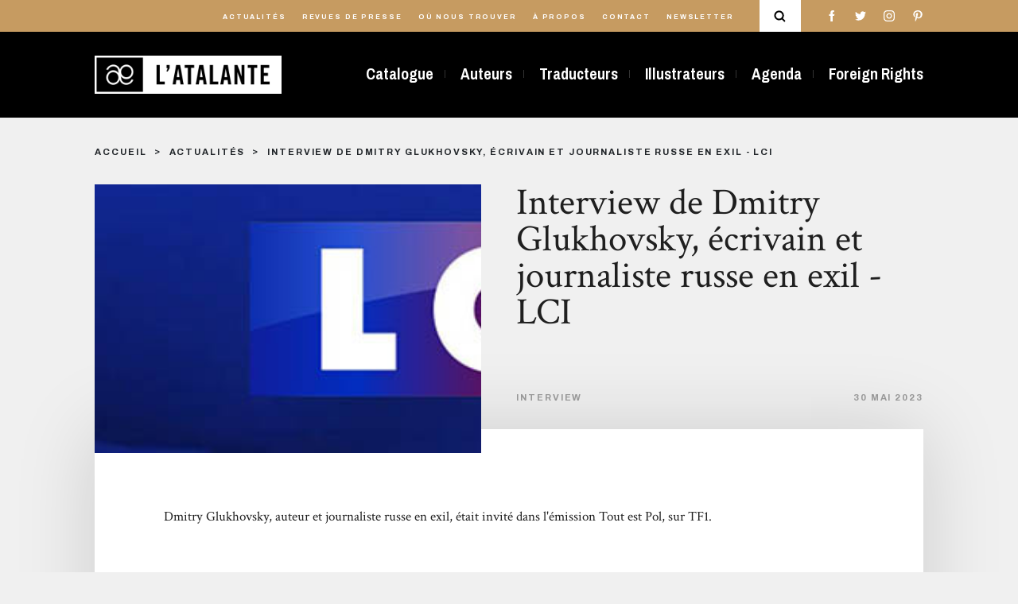

--- FILE ---
content_type: text/html; charset=UTF-8
request_url: https://www.l-atalante.com/actualites/interview-de-dmitry-glukhovsky-ecrivain-et-journaliste-russe-en-exil-lci/
body_size: 6813
content:
<!doctype html>
<html lang="fr">
<head>
    <meta charset="utf-8">
    <meta http-equiv="X-UA-Compatible" content="IE=edge,chrome=1">
    <meta name="format-detection" content="telephone=no">
    <meta name="viewport" content="width=device-width, initial-scale=1, minimum-scale=1, maximum-scale=1">
    <base href="https://www.l-atalante.com/"/>
    <link rel="icon" href="/favicon.ico">
    <link rel="apple-touch-icon" sizes="57x57" href="/apple-icon-57x57.png">
    <link rel="apple-touch-icon" sizes="60x60" href="/apple-icon-60x60.png">
    <link rel="apple-touch-icon" sizes="72x72" href="/apple-icon-72x72.png">
    <link rel="apple-touch-icon" sizes="76x76" href="/apple-icon-76x76.png">
    <link rel="apple-touch-icon" sizes="114x114" href="/apple-icon-114x114.png">
    <link rel="apple-touch-icon" sizes="120x120" href="/apple-icon-120x120.png">
    <link rel="apple-touch-icon" sizes="144x144" href="/apple-icon-144x144.png">
    <link rel="apple-touch-icon" sizes="152x152" href="/apple-icon-152x152.png">
    <link rel="apple-touch-icon" sizes="180x180" href="/apple-icon-180x180.png">
    <link rel="icon" type="image/png" sizes="192x192" href="/android-icon-192x192.png">
    <link rel="icon" type="image/png" sizes="32x32" href="/favicon-32x32.png">
    <link rel="icon" type="image/png" sizes="96x96" href="/favicon-96x96.png">
    <link rel="icon" type="image/png" sizes="16x16" href="/favicon-16x16.png">
    <meta name="msapplication-TileColor" content="#ffffff">
    <meta name="msapplication-TileImage" content="/ms-icon-144x144.png">
    <meta name="theme-color" content="#ffffff">
    <title>Interview de Dmitry Glukhovsky, écrivain et journaliste russe en exil - LCI | Éditions L&#039;Atalante</title>
    <meta name="description"
          content="Dmitry Glukhovsky, auteur et journaliste russe en exil, &eacute;tait invit&eacute; dans l'&eacute;mission Tout est Pol, sur TF1.

&gt; Regarder l'&eacute;mission...">
    <link rel="image_src" type="image/jpeg"
          href="	/uploads/blog/3live-lci-2d45c4-0-1x.jpg">
    <meta itemprop="name" content="Interview de Dmitry Glukhovsky, écrivain et journaliste russe en exil - LCI | Éditions L&#039;Atalante">
    <meta itemprop="description" content="Dmitry Glukhovsky, auteur et journaliste russe en exil, &eacute;tait invit&eacute; dans l'&eacute;mission Tout est Pol, sur TF1.

&gt; Regarder l'&eacute;mission...">
    <meta itemprop="image" content="	/uploads/blog/3live-lci-2d45c4-0-1x.jpg">
    <meta property="og:type" content="website">
    <meta property="og:title" content="Interview de Dmitry Glukhovsky, écrivain et journaliste russe en exil - LCI | Éditions L&#039;Atalante">
    <meta property="og:url" content="https://www.l-atalante.com/actualites/interview-de-dmitry-glukhovsky-ecrivain-et-journaliste-russe-en-exil-lci/">
    <meta property="og:image" content="	/uploads/blog/3live-lci-2d45c4-0-1x.jpg">
    <meta property="og:description" content="Dmitry Glukhovsky, auteur et journaliste russe en exil, &eacute;tait invit&eacute; dans l'&eacute;mission Tout est Pol, sur TF1.

&gt; Regarder l'&eacute;mission...">
    <meta name="twitter:card" content="summary">
    <meta name="twitter:title" content="Interview de Dmitry Glukhovsky, écrivain et journaliste russe en exil - LCI | Éditions L&#039;Atalante">
    <meta name="twitter:description" content="Dmitry Glukhovsky, auteur et journaliste russe en exil, &eacute;tait invit&eacute; dans l'&eacute;mission Tout est Pol, sur TF1.

&gt; Regarder l'&eacute;mission...">
    <meta name="twitter:image:src" content="	/uploads/blog/3live-lci-2d45c4-0-1x.jpg">
            <link href="/assets/main.e1abba393499e1daf2be.min.css" rel="stylesheet" type="text/css" charset="UTF-8" media="all"/>
    </head>
<body class="">
<div class="search-modal" id="search-modal">
    <div class="search-modal__content">
        <div id="spinner" class="search-modal__spinner spinner-pulse"></div>
        <form method="get" action="/recherche/" id="form" class="search-modal__form d-flex justify-content-between flex-column flex-md-row">
        <input type="text" id="search" name="search" class="search-modal__input" placeholder="Ouvrage, auteur, série…" pattern=".{2,}" autocomplete="off" data-url="/search-ajax/" />
        <div id="search-result" class="search-modal__results" data-url="/search-ajax/"></div>
        <div class="search-modal__close">
            <div></div>
            <div></div>
        </div>
        <div class="search-modal__sep"></div>
        </form>
    </div>
</div>

<header>
                    <div class="header header__color">
            <div class="header__main d-none d-lg-block">
                <div class="container">
                    <div class="header__main-container d-flex justify-content-end align-items-center">
                        <nav class="header__main-items">
                            <ul>
                                <li class="header__main-item">
                                    <a href="/actualites/">Actualités</a>
                                </li>
                                <li class="header__main-item">
                                    <a href="/revues-de-presse/">Revues de presse</a>
                                </li>
                                <li class="header__main-item">
                                    <a href="/ou-nous-trouver/">Où nous trouver</a>
                                </li>

                                <li class="header__main-item">
                                    <a href="/a-propos/">À propos</a>
                                </li>
                                <li class="header__main-item">
                                    <a href="/contact/">Contact</a>
                                </li>
                                <li class="header__main-item">
                                    <a href="https://go.librairielatalante.com/wgt/jpmi/vqi/form?c=f2bbc2d0" target="_blank">Newsletter</a>
                                </li>
                            </ul>
                        </nav>
                        <div class="header__main-search">
                            <svg viewBox="0 0 93.9 95.7">
<g>
	<path d="M72.1,64.5C77,58,80,49.9,80,41.1C80,19.7,62.5,2.3,41.1,2.3S2.3,19.7,2.3,41.1s17.4,38.8,38.8,38.8c8,0,15.5-2.5,21.7-6.7
		c0.1,0.1,0.1,0.1,0.2,0.2l17,17c1.2,1.2,2.9,1.9,4.5,1.9s3.3-0.6,4.5-1.9c2.5-2.5,2.5-6.5,0-9L72.1,64.5z M41.1,67.2
		C26.7,67.2,15,55.5,15,41.1S26.7,15,41.1,15s26.1,11.7,26.1,26.1S55.5,67.2,41.1,67.2z"/>
</g>
</svg>

                        </div>
                        <div class="header__main-social">
                            <ul>
                                            <li class="header__main-social-item header__main-social-facebook">
            <a href="https://www.facebook.com/EditionsLAtalante/"><svg class="facebook" viewBox="0 0 512 512">
    <g>
        <path d="M288,176v-64c0-17.7,14.3-32,32-32h32V0h-64c-53,0-96,43-96,96v80h-64v80h64v256h96V256h64l32-80H288z"/>
    </g>
</svg>
</a>
        </li>
    
                                            <li class="header__main-social-item header__main-social-twitter">
            <a href="https://twitter.com/latalante"><svg class="twitter" viewBox="0 0 512 512">
    <g>
        <path d="M512,97.2c-19,8.4-39.3,13.9-60.5,16.6c21.8-13,38.4-33.4,46.2-58c-20.3,12.1-42.7,20.6-66.6,25.4
                                                    C411.9,60.7,384.4,48,354.5,48c-58.1,0-104.9,47.2-104.9,105c0,8.3,0.7,16.3,2.4,23.9c-87.3-4.3-164.5-46.1-216.4-109.8
                                                    c-9.1,15.7-14.4,33.7-14.4,53.1c0,36.4,18.7,68.6,46.6,87.2c-16.9-0.3-33.4-5.2-47.4-12.9c0,0.3,0,0.7,0,1.2
                                                    c0,51,36.4,93.4,84.1,103.1c-8.5,2.3-17.9,3.5-27.5,3.5c-6.7,0-13.5-0.4-19.9-1.8c13.6,41.6,52.2,72.1,98.1,73.1
                                                    c-35.7,27.9-81.1,44.8-130.1,44.8c-8.6,0-16.9-0.4-25.1-1.4c46.5,30,101.6,47.1,161,47.1c193.2,0,298.8-160,298.8-298.7
                                                    c0-4.6-0.2-9.1-0.4-13.6C480.2,137,497.7,118.5,512,97.2z"/>
    </g>
</svg>
</a>
        </li>
    
                                            <li class="header__main-social-item header__main-social-instagram">
            <a href="https://www.instagram.com/edlatalante/"><svg class="instagram" viewBox="0 0 512 512">
    <g>
        <path d="M352,0H160C71.6,0,0,71.6,0,160v192c0,88.4,71.6,160,160,160h192c88.4,0,160-71.6,160-160V160
			                                        C512,71.6,440.4,0,352,0z M464,352c0,61.8-50.2,112-112,112H160c-61.8,0-112-50.2-112-112V160C48,98.2,98.2,48,160,48h192
			                                           c61.8,0,112,50.2,112,112V352z"/>
    </g>
    <g>
        <path d="M256,128c-70.7,0-128,57.3-128,128s57.3,128,128,128s128-57.3,128-128S326.7,128,256,128z M256,336
			                                        c-44.1,0-80-35.9-80-80c0-44.1,35.9-80,80-80s80,35.9,80,80C336,300.1,300.1,336,256,336z"/>
    </g>
    <g>
        <circle cx="393.6" cy="118.4" r="17.1"/>
    </g>
</svg>
</a>
        </li>
    
                                            <li class="header__main-social-item header__main-social-pinterest">
            <a href="https://www.pinterest.fr/edlatalante/"><svg class="pinterest" viewBox="0 0 512 512">
    <g>
        <path d="M263,0C122.6,0,48,89.9,48,188c0,45.5,25.4,102.2,66.1,120.2c6.2,2.8,9.5,1.6,10.9-4.1
                                                    c1.2-4.4,6.6-25.3,9.2-35.2c0.8-3.2,0.4-5.9-2.2-8.9c-13.5-15.6-24.2-44.1-24.2-70.8c0-68.4,54.4-134.8,146.9-134.8
                                                    c80,0,136,52,136,126.3c0,84-44.4,142.1-102.2,142.1c-32,0-55.8-25.1-48.2-56.1c9.1-37,27-76.7,27-103.4
                                                    c0-23.9-13.5-43.7-41.1-43.7c-32.5,0-58.9,32.2-58.9,75.5c0,27.5,9.7,46.1,9.7,46.1s-32.2,130.1-38.2,154.3
                                                    c-10.1,41.1,1.4,107.7,2.4,113.4c0.6,3.2,4.2,4.2,6.1,1.6c3.2-4.2,42.1-59.7,53-99.8c4-14.6,20.3-73.9,20.3-73.9
                                                    c10.7,19.4,41.7,35.6,74.6,35.6c98.1,0,168.9-86.2,168.9-193.1C463.6,76.7,375.9,0,263,0z"/>
    </g>

</svg>
</a>
        </li>
    
                            </ul>
                        </div>
                    </div>
                </div>
            </div>
            <div class="header__second">
                <div class="container">
                    <div class="header__second-content d-flex justify-content-between align-items-center">
                        <a href="/" class="header__second-logo">
                            <img src="/images/logoAtalante.png"/>
                            <div></div>
                        </a>
                        <nav class="header__second-menu d-none d-lg-block">
                                                                                                <ul>
            
                <li class="header__second-menu-item first">        <a href="/catalogue/">Catalogue</a>        
    </li>

    
                <li class="header__second-menu-item">        <a href="/auteurs/">Auteurs</a>        
    </li>

    
                <li class="header__second-menu-item">        <a href="/traducteurs/">Traducteurs</a>        
    </li>

    
                <li class="header__second-menu-item">        <a href="/illustrateurs/">Illustrateurs</a>        
    </li>

    
                <li class="header__second-menu-item">        <a href="/agenda/">Agenda</a>        
    </li>

    
                <li class="header__second-menu-item last">        <a href="/foreign-rights/">Foreign Rights</a>        
    </li>


    </ul>

                                                    </nav>
                        <div class="d-flex align-items-center d-block d-lg-none">
                            <div class="header__main-search d-block d-lg-none">
                                <svg viewBox="0 0 93.9 95.7">
<g>
	<path d="M72.1,64.5C77,58,80,49.9,80,41.1C80,19.7,62.5,2.3,41.1,2.3S2.3,19.7,2.3,41.1s17.4,38.8,38.8,38.8c8,0,15.5-2.5,21.7-6.7
		c0.1,0.1,0.1,0.1,0.2,0.2l17,17c1.2,1.2,2.9,1.9,4.5,1.9s3.3-0.6,4.5-1.9c2.5-2.5,2.5-6.5,0-9L72.1,64.5z M41.1,67.2
		C26.7,67.2,15,55.5,15,41.1S26.7,15,41.1,15s26.1,11.7,26.1,26.1S55.5,67.2,41.1,67.2z"/>
</g>
</svg>

                            </div>
                            <a href="javascript:void(0)" class="menu-burger d-block d-lg-none" data-toggle="collapse"
                               data-target="#menuBurger"
                               aria-expanded="false" aria-controls="menu-mobile">
                                <div class="menu-burger__wrapper">
                                    <div class="menu-burger__item"></div>
                                    <div class="menu-burger__item"></div>
                                    <div class="menu-burger__item"></div>
                                </div>
                            </a>
                        </div>
                    </div>
                </div>
            </div>
        </div>
    
</header>
<div class="menu__mobile  collapse" id="menuBurger">
    <div class="menu__mobile-container d-flex justify-content-around flex-column">
        <div class="menu__mobile-main">
            <ul class="menu__mobile-main-items d-flex flex-column justify-content-between">
                <li class="menu__mobile-main-item"><a href="/catalogue/">Catalogue</a>
                </li>
                <li class="menu__mobile-main-item"><a href="/auteurs/">Auteurs</a>
                </li>
                <li class="menu__mobile-main-item"><a href="/traducteurs/">Traducteurs</a>
                </li>
                <li class="menu__mobile-main-item"><a href="/illustrateurs/">Illustrateurs</a></li>
                                    <li class="menu__mobile-main-item"><a href="/agenda/">Agenda</a></li>
                                <li class="menu__mobile-main-item"><a href="/foreign-rights/">Foreign
                        Rights</a></li>
            </ul>
        </div>
        <div class="menu__mobile-second">
            <ul class="menu__mobile-second-items d-flex flex-column justify-content-between">
                <li class="menu__mobile-second-item"><a href="/actualites/">Actualités</a></li>
                <li class="menu__mobile-second-item"><a href="/revues-de-presse/">Revues de presse</a></li>
                <li class="menu__mobile-second-item"><a href="/ou-nous-trouver/">Où nous trouver</a></li>
                <li class="menu__mobile-second-item"><a href="/a-propos/">À Propos</a></li>
                <li class="menu__mobile-second-item"><a href="/contact/">Contact</a></li>
                <li class="menu__mobile-second-item">
                    <div data-target="newsletter" class="scroll-to">Newsletter</div>
                </li>
            </ul>
        </div>
        <div class="menu__mobile-social">
            <ul class="menu__mobile-social-items d-flex justify-content-between d-flex align-items-center">
                            <li class="header__main-social-item header__main-social-facebook">
            <a href="https://www.facebook.com/EditionsLAtalante/"><svg class="facebook" viewBox="0 0 512 512">
    <g>
        <path d="M288,176v-64c0-17.7,14.3-32,32-32h32V0h-64c-53,0-96,43-96,96v80h-64v80h64v256h96V256h64l32-80H288z"/>
    </g>
</svg>
</a>
        </li>
    
                            <li class="header__main-social-item header__main-social-twitter">
            <a href="https://twitter.com/latalante"><svg class="twitter" viewBox="0 0 512 512">
    <g>
        <path d="M512,97.2c-19,8.4-39.3,13.9-60.5,16.6c21.8-13,38.4-33.4,46.2-58c-20.3,12.1-42.7,20.6-66.6,25.4
                                                    C411.9,60.7,384.4,48,354.5,48c-58.1,0-104.9,47.2-104.9,105c0,8.3,0.7,16.3,2.4,23.9c-87.3-4.3-164.5-46.1-216.4-109.8
                                                    c-9.1,15.7-14.4,33.7-14.4,53.1c0,36.4,18.7,68.6,46.6,87.2c-16.9-0.3-33.4-5.2-47.4-12.9c0,0.3,0,0.7,0,1.2
                                                    c0,51,36.4,93.4,84.1,103.1c-8.5,2.3-17.9,3.5-27.5,3.5c-6.7,0-13.5-0.4-19.9-1.8c13.6,41.6,52.2,72.1,98.1,73.1
                                                    c-35.7,27.9-81.1,44.8-130.1,44.8c-8.6,0-16.9-0.4-25.1-1.4c46.5,30,101.6,47.1,161,47.1c193.2,0,298.8-160,298.8-298.7
                                                    c0-4.6-0.2-9.1-0.4-13.6C480.2,137,497.7,118.5,512,97.2z"/>
    </g>
</svg>
</a>
        </li>
    
                            <li class="header__main-social-item header__main-social-instagram">
            <a href="https://www.instagram.com/edlatalante/"><svg class="instagram" viewBox="0 0 512 512">
    <g>
        <path d="M352,0H160C71.6,0,0,71.6,0,160v192c0,88.4,71.6,160,160,160h192c88.4,0,160-71.6,160-160V160
			                                        C512,71.6,440.4,0,352,0z M464,352c0,61.8-50.2,112-112,112H160c-61.8,0-112-50.2-112-112V160C48,98.2,98.2,48,160,48h192
			                                           c61.8,0,112,50.2,112,112V352z"/>
    </g>
    <g>
        <path d="M256,128c-70.7,0-128,57.3-128,128s57.3,128,128,128s128-57.3,128-128S326.7,128,256,128z M256,336
			                                        c-44.1,0-80-35.9-80-80c0-44.1,35.9-80,80-80s80,35.9,80,80C336,300.1,300.1,336,256,336z"/>
    </g>
    <g>
        <circle cx="393.6" cy="118.4" r="17.1"/>
    </g>
</svg>
</a>
        </li>
    
                            <li class="header__main-social-item header__main-social-pinterest">
            <a href="https://www.pinterest.fr/edlatalante/"><svg class="pinterest" viewBox="0 0 512 512">
    <g>
        <path d="M263,0C122.6,0,48,89.9,48,188c0,45.5,25.4,102.2,66.1,120.2c6.2,2.8,9.5,1.6,10.9-4.1
                                                    c1.2-4.4,6.6-25.3,9.2-35.2c0.8-3.2,0.4-5.9-2.2-8.9c-13.5-15.6-24.2-44.1-24.2-70.8c0-68.4,54.4-134.8,146.9-134.8
                                                    c80,0,136,52,136,126.3c0,84-44.4,142.1-102.2,142.1c-32,0-55.8-25.1-48.2-56.1c9.1-37,27-76.7,27-103.4
                                                    c0-23.9-13.5-43.7-41.1-43.7c-32.5,0-58.9,32.2-58.9,75.5c0,27.5,9.7,46.1,9.7,46.1s-32.2,130.1-38.2,154.3
                                                    c-10.1,41.1,1.4,107.7,2.4,113.4c0.6,3.2,4.2,4.2,6.1,1.6c3.2-4.2,42.1-59.7,53-99.8c4-14.6,20.3-73.9,20.3-73.9
                                                    c10.7,19.4,41.7,35.6,74.6,35.6c98.1,0,168.9-86.2,168.9-193.1C463.6,76.7,375.9,0,263,0z"/>
    </g>

</svg>
</a>
        </li>
    
            </ul>
        </div>
    </div>
</div>


    <section class="actuality page">
        <div class="container">
            
            <div class="breadcrumb d-flex justify-content-between">
    <ul class="breadcrumb__list">
                    <li class="breadcrumb__item breadcrumb__link-grey ">
                                    <a href="/">Accueil</a>
                            </li>
                    <li class="breadcrumb__item breadcrumb__link-grey ">
                                    <a href="/actualites/">Actualités</a>
                            </li>
                    <li class="breadcrumb__item breadcrumb__link-grey active">
                                    <span>Interview de Dmitry Glukhovsky, écrivain et journaliste russe en exil - LCI</span>
                            </li>
            </ul>
    </div>

            <div class="actuality__intro">
                <div class="row d-flex flex-column-reverse flex-md-row">
                    <div class="col-md-6">
                        <div class="actuality__intro-pic"
                             style="background-image: url(	/uploads/blog/3live-lci-2d45c4-0-1x.jpg);"></div>
                    </div>
                    <div class="col-md-6">
                        <div class="actuality__intro-content">
                            <h1 class="actuality__intro-title">Interview de Dmitry Glukhovsky, écrivain et journaliste russe en exil - LCI</h1>
                            <div class="actuality__intro-infos d-sm-flex justify-content-between">
                                <div class="actuality__intro-categorie">Interview</div>
                                <div class="actuality__intro-date">30 mai 2023</div>
                            </div>
                        </div>
                    </div>
                </div>
            </div>
            <div class="actuality__content mb-6">
                <div class="actuality__content-text page__text">
                    <p>Dmitry Glukhovsky, auteur et journaliste russe en exil, &eacute;tait invit&eacute; dans l'&eacute;mission <span class="jsx-3288757809 ArticleChapo__Point ArticleChapo__Point__0">Tout est Pol,</span> sur TF1.</p>
<p style="text-align: center;"><iframe src="https://www.tf1.fr/player/3da97327-21ae-47ba-8817-ab49ac3a8ef7?startAt=0" width="100%" height="100%" frameborder="0" allowfullscreen=""></iframe></p>
<p style="text-align: center;">&gt; <a href="https://www.tf1info.fr/replay-lci/video-tout-est-pol-du-vendredi-28-avril-2023-2255515.html">Regarder l'&eacute;mission</a> &lt;</p>
                </div>
                <div class="social__bar d-flex align-items-center">
    <div class="social__bar-title">partager</div>
    <div class="social__bar-items">
        <a href="https://www.facebook.com/sharer/sharer.php?u=https://www.l-atalante.com/actualites/interview-de-dmitry-glukhovsky-ecrivain-et-journaliste-russe-en-exil-lci/" target="_blank"
           class="icon-facebook">
            <div class="social__bar-item social__bar-facebook">
                <svg class="facebook" viewBox="0 0 512 512">
    <g>
        <path d="M288,176v-64c0-17.7,14.3-32,32-32h32V0h-64c-53,0-96,43-96,96v80h-64v80h64v256h96V256h64l32-80H288z"/>
    </g>
</svg>

            </div>
        </a>
        <a href="https://twitter.com/home?status=https://www.l-atalante.com/actualites/interview-de-dmitry-glukhovsky-ecrivain-et-journaliste-russe-en-exil-lci/" target="_blank" class="icon-twitter">
            <div class="social__bar-item social__bar-twitter">
                <svg class="twitter" viewBox="0 0 512 512">
    <g>
        <path d="M512,97.2c-19,8.4-39.3,13.9-60.5,16.6c21.8-13,38.4-33.4,46.2-58c-20.3,12.1-42.7,20.6-66.6,25.4
                                                    C411.9,60.7,384.4,48,354.5,48c-58.1,0-104.9,47.2-104.9,105c0,8.3,0.7,16.3,2.4,23.9c-87.3-4.3-164.5-46.1-216.4-109.8
                                                    c-9.1,15.7-14.4,33.7-14.4,53.1c0,36.4,18.7,68.6,46.6,87.2c-16.9-0.3-33.4-5.2-47.4-12.9c0,0.3,0,0.7,0,1.2
                                                    c0,51,36.4,93.4,84.1,103.1c-8.5,2.3-17.9,3.5-27.5,3.5c-6.7,0-13.5-0.4-19.9-1.8c13.6,41.6,52.2,72.1,98.1,73.1
                                                    c-35.7,27.9-81.1,44.8-130.1,44.8c-8.6,0-16.9-0.4-25.1-1.4c46.5,30,101.6,47.1,161,47.1c193.2,0,298.8-160,298.8-298.7
                                                    c0-4.6-0.2-9.1-0.4-13.6C480.2,137,497.7,118.5,512,97.2z"/>
    </g>
</svg>

            </div>
        </a>
    </div>
</div>

            </div>
                            <div class="actuality__book mb-6">
                    <div class="title-container d-lg-flex justify-content-start align-items-center">
    <div class="title__content">
        <h1 class="title actuality__book-title">Œuvres liées</h1>
            </div>
    </div>

                    <div class="row">
                                                                                    <div class="col-lg-2 col-md-3 col-sm-4 col-6 card-releases-container mb-3">
                                    

<a href="/catalogue/la-dentelle-du-cygne/metro-2034-9782841725434/"
   class="card-releases mb-1">
    <div>
                <div class="card-releases-cover">
            <img src="	https://www.l-atalante.com/media/cache/edition_list/rc/DAoVzUwv/uploads/produits/a13f01aeb1697a464a6f2a953493a1c6.jpg" alt="Metro 2034">
        </div>
        <div class="card-releases-content">
            <div class="card-releases-infos">
                <div class="book__author">Dmitry Glukhovsky</div>
                <div class="book__title">Metro 2034</div>
                            </div>
        </div>
    </div>
</a>

                                </div>
                                                                                                                <div class="col-lg-2 col-md-3 col-sm-4 col-6 card-releases-container mb-3">
                                    

<a href="/catalogue/la-dentelle-du-cygne/sumerki-9782841726691/"
   class="card-releases mb-1">
    <div>
                <div class="card-releases-cover">
            <img src="	https://www.l-atalante.com/media/cache/edition_list/rc/lVj8Szxs/uploads/produits/a67ca23a1d2d2dd8a2c5387fb1739b0d.jpg" alt="Sumerki">
        </div>
        <div class="card-releases-content">
            <div class="card-releases-infos">
                <div class="book__author">Dmitry Glukhovsky</div>
                <div class="book__title">Sumerki</div>
                            </div>
        </div>
    </div>
</a>

                                </div>
                                                                                                                <div class="col-lg-2 col-md-3 col-sm-4 col-6 card-releases-container mb-3">
                                    

<a href="/catalogue/la-dentelle-du-cygne/futu-re-9782841727292/"
   class="card-releases mb-1">
    <div>
                <div class="card-releases-cover">
            <img src="	https://www.l-atalante.com/media/cache/edition_list/rc/GkpLnvWF/uploads/produits/9dfe0d7b591e3d8246c08f5888224db5.jpg" alt="Futu.re">
        </div>
        <div class="card-releases-content">
            <div class="card-releases-infos">
                <div class="book__author">Dmitry Glukhovsky</div>
                <div class="book__title">Futu.re</div>
                            </div>
        </div>
    </div>
</a>

                                </div>
                                                                                                                <div class="col-lg-2 col-md-3 col-sm-4 col-6 card-releases-container mb-3">
                                    

<a href="/catalogue/la-dentelle-du-cygne/metro-2033-9782841727445/"
   class="card-releases mb-1">
    <div>
                <div class="card-releases-cover">
            <img src="	https://www.l-atalante.com/media/cache/edition_list/rc/YLepdbC0/uploads/produits/fc11039c996a38055d1430d27e6b4c83.jpg" alt="Métro 2033">
        </div>
        <div class="card-releases-content">
            <div class="card-releases-infos">
                <div class="book__author">Dmitry Glukhovsky</div>
                <div class="book__title">Métro 2033</div>
                            </div>
        </div>
    </div>
</a>

                                </div>
                                                                                                                <div class="col-lg-2 col-md-3 col-sm-4 col-6 card-releases-container mb-3">
                                    

<a href="/catalogue/la-dentelle-du-cygne/metro-2035-9782841727971/"
   class="card-releases mb-1">
    <div>
                <div class="card-releases-cover">
            <img src="	https://www.l-atalante.com/media/cache/edition_list/rc/EnKBCuzl/uploads/produits/2fd8b45a29476b524f98285f7a8e29a1.jpg" alt="Metro 2035">
        </div>
        <div class="card-releases-content">
            <div class="card-releases-infos">
                <div class="book__author">Dmitry Glukhovsky</div>
                <div class="book__title">Metro 2035</div>
                            </div>
        </div>
    </div>
</a>

                                </div>
                                                                                                                <div class="col-lg-2 col-md-3 col-sm-4 col-6 card-releases-container mb-3">
                                    

<a href="/catalogue/la-dentelle-du-cygne/nouvelles-de-la-mere-patrie-9782841728459/"
   class="card-releases mb-1">
    <div>
                <div class="card-releases-cover">
            <img src="	https://www.l-atalante.com/media/cache/edition_list/rc/WPSMemX4/uploads/produits/f8aa3bd5495ef90377bfd04270c7ae6c.jpg" alt="Nouvelles de la mère patrie">
        </div>
        <div class="card-releases-content">
            <div class="card-releases-infos">
                <div class="book__author">Dmitry Glukhovsky</div>
                <div class="book__title">Nouvelles de la mère patrie</div>
                            </div>
        </div>
    </div>
</a>

                                </div>
                                                                                                                <div class="col-lg-2 col-md-3 col-sm-4 col-6 card-releases-container mb-3">
                                    

<a href="/catalogue/romans-etc/texto-9782841728862/"
   class="card-releases mb-1">
    <div>
                <div class="card-releases-cover">
            <img src="	https://www.l-atalante.com/media/cache/edition_list/rc/GdyjWdbu/uploads/produits/a4bc50f122f1a087cc46e163717d79be.jpg" alt="Texto">
        </div>
        <div class="card-releases-content">
            <div class="card-releases-infos">
                <div class="book__author">Dmitry Glukhovsky</div>
                <div class="book__title">Texto</div>
                            </div>
        </div>
    </div>
</a>

                                </div>
                                                                        </div>
                </div>
                                </div>
    </section>
<footer>
    <div class="container">
                    <div class="footer__header d-flex justify-content-between flex-column flex-md-row align-items-start align-items-md-center">
                <img class="footer__header-logo" src="/images/logoFooter.png"/>
                <div class="footer__header-social">
                    <ul>
                                    <li class="footer__header-social-item">
            <a href="https://www.facebook.com/EditionsLAtalante/"><svg class="facebook" viewBox="0 0 512 512">
    <g>
        <path d="M288,176v-64c0-17.7,14.3-32,32-32h32V0h-64c-53,0-96,43-96,96v80h-64v80h64v256h96V256h64l32-80H288z"/>
    </g>
</svg>
</a>
        </li>
    
                                    <li class="footer__header-social-item">
            <a href="https://twitter.com/latalante"><svg class="twitter" viewBox="0 0 512 512">
    <g>
        <path d="M512,97.2c-19,8.4-39.3,13.9-60.5,16.6c21.8-13,38.4-33.4,46.2-58c-20.3,12.1-42.7,20.6-66.6,25.4
                                                    C411.9,60.7,384.4,48,354.5,48c-58.1,0-104.9,47.2-104.9,105c0,8.3,0.7,16.3,2.4,23.9c-87.3-4.3-164.5-46.1-216.4-109.8
                                                    c-9.1,15.7-14.4,33.7-14.4,53.1c0,36.4,18.7,68.6,46.6,87.2c-16.9-0.3-33.4-5.2-47.4-12.9c0,0.3,0,0.7,0,1.2
                                                    c0,51,36.4,93.4,84.1,103.1c-8.5,2.3-17.9,3.5-27.5,3.5c-6.7,0-13.5-0.4-19.9-1.8c13.6,41.6,52.2,72.1,98.1,73.1
                                                    c-35.7,27.9-81.1,44.8-130.1,44.8c-8.6,0-16.9-0.4-25.1-1.4c46.5,30,101.6,47.1,161,47.1c193.2,0,298.8-160,298.8-298.7
                                                    c0-4.6-0.2-9.1-0.4-13.6C480.2,137,497.7,118.5,512,97.2z"/>
    </g>
</svg>
</a>
        </li>
    
                                    <li class="footer__header-social-item">
            <a href="https://www.instagram.com/edlatalante/"><svg class="instagram" viewBox="0 0 512 512">
    <g>
        <path d="M352,0H160C71.6,0,0,71.6,0,160v192c0,88.4,71.6,160,160,160h192c88.4,0,160-71.6,160-160V160
			                                        C512,71.6,440.4,0,352,0z M464,352c0,61.8-50.2,112-112,112H160c-61.8,0-112-50.2-112-112V160C48,98.2,98.2,48,160,48h192
			                                           c61.8,0,112,50.2,112,112V352z"/>
    </g>
    <g>
        <path d="M256,128c-70.7,0-128,57.3-128,128s57.3,128,128,128s128-57.3,128-128S326.7,128,256,128z M256,336
			                                        c-44.1,0-80-35.9-80-80c0-44.1,35.9-80,80-80s80,35.9,80,80C336,300.1,300.1,336,256,336z"/>
    </g>
    <g>
        <circle cx="393.6" cy="118.4" r="17.1"/>
    </g>
</svg>
</a>
        </li>
    
                                    <li class="footer__header-social-item">
            <a href="https://www.pinterest.fr/edlatalante/"><svg class="pinterest" viewBox="0 0 512 512">
    <g>
        <path d="M263,0C122.6,0,48,89.9,48,188c0,45.5,25.4,102.2,66.1,120.2c6.2,2.8,9.5,1.6,10.9-4.1
                                                    c1.2-4.4,6.6-25.3,9.2-35.2c0.8-3.2,0.4-5.9-2.2-8.9c-13.5-15.6-24.2-44.1-24.2-70.8c0-68.4,54.4-134.8,146.9-134.8
                                                    c80,0,136,52,136,126.3c0,84-44.4,142.1-102.2,142.1c-32,0-55.8-25.1-48.2-56.1c9.1-37,27-76.7,27-103.4
                                                    c0-23.9-13.5-43.7-41.1-43.7c-32.5,0-58.9,32.2-58.9,75.5c0,27.5,9.7,46.1,9.7,46.1s-32.2,130.1-38.2,154.3
                                                    c-10.1,41.1,1.4,107.7,2.4,113.4c0.6,3.2,4.2,4.2,6.1,1.6c3.2-4.2,42.1-59.7,53-99.8c4-14.6,20.3-73.9,20.3-73.9
                                                    c10.7,19.4,41.7,35.6,74.6,35.6c98.1,0,168.9-86.2,168.9-193.1C463.6,76.7,375.9,0,263,0z"/>
    </g>

</svg>
</a>
        </li>
    
                    </ul>
                </div>
            </div>
            <div class="footer__content">
                <div class="row d-flex justify-content-between">
                    <div class="col-md-4">
                        <div class="footer__navigation">
                            <h1 class="footer__title">Navigation</h1>
                            <ul class="footer__navigation-list">
                                <li class="footer__navigation-item">
                                    <a href="/catalogue/">Catalogue</a>
                                </li>
                                <li class="footer__navigation-item">
                                    <a href="/auteurs/">Auteurs</a>
                                </li>
                                <li class="footer__navigation-item">
                                    <a href="/traducteurs/">Traducteurs</a>
                                </li>
                                <li class="footer__navigation-item">
                                    <a href="/illustrateurs/">Illustrateurs</a>
                                </li>
                                <li class="footer__navigation-item">
                                    <a href="/agenda/">Agenda</a>
                                </li>
                                <li class="footer__navigation-item">
                                    <a href="/foreign-rights/">Foreign Rights</a>
                                </li>
                            </ul>
                        </div>
                        <div class="footer__navigation">
                            <h1 class="footer__title">&nbsp</h1>
                            <ul class="footer__navigation-list">
                                <li class="footer__navigation-item">
                                    <a href="/actualites/">Actualités</a>
                                </li>
                                <li class="footer__navigation-item">
                                    <a href="/revues-de-presse/">Revues de presse</a>
                                </li>
                                <li class="footer__navigation-item">
                                    <a href="/ou-nous-trouver/">Où nous trouver</a>
                                </li>
                                <li class="footer__navigation-item">
                                    <a href="/a-propos/">À propos</a>
                                </li>
                                <li class="footer__navigation-item">
                                    <a href="/contact/">Contact</a>
                                </li>
                                <li class="footer__navigation-item">
                                    <a href="/livres-epuises/">Livres épuisés</a>
                                </li>
                            </ul>
                        </div>
                    </div>
                    <div class="col-md-5">
                        <div class="footer__newsletter">
                            <h1 class="footer__title">Newsletter</h1>
                            <div class="footer__newsletter-text">
                                <div style="position:relative">
<iframe data-w-token="08d44638b2931ee52270" data-w-type="pop-in" frameborder="0" scrolling="no" marginheight="0" marginwidth="0" src="https://go.librairielatalante.com/wgt/jpmi/z8y/form?c=2d710fd6" width="100%" style="height: 0;" id="popup_newsletter"></iframe>
<iframe data-w-token="08d44638b2931ee52270" data-w-type="trigger" frameborder="0" scrolling="no" marginheight="0" marginwidth="0" src="https://go.librairielatalante.com/wgt/jpmi/z8y/trigger?c=3f2e75f5" width="100%" style="height: 0;"></iframe>
</div>
<script type="text/javascript" src="https://app.mailjet.com/pas-nc-pop-in-v1.js"></script>
<style>
#popup_newsletter[style]{
position:absolute!important;
top:auto!important;
bottom:0!important;
height: 663px!important;
}
</style>
                            </div>
                           
                        </div>
                    </div>
                </div>
            </div>
            <div class="footer__bottom d-flex justify-content-between flex-column flex-md-row">
                <div class="footer__legal-container">
                    <a href="/mentions-legales/" class="footer__legal">Mentions légales</a>
                    <a href="/conditions-generales-d-utilisation/" class="footer__cgv">Conditions générales d’utilisation</a>
                </div>
                <div class="footer__copyright">Copyright l'atalante 2001 - 2026</div>
            </div>
            </div>
</footer>
    <script type="text/javascript" src="/assets/8225530d4c3ec30e91ce.min.js"></script>
    <script type="text/javascript" src="/assets/vendors.1aa94d7a06931c75c7fb.min.js"></script>
    <script type="text/javascript" src="/assets/main.e84a31316cc939842e0c.min.js"></script>

</body>
</html>
